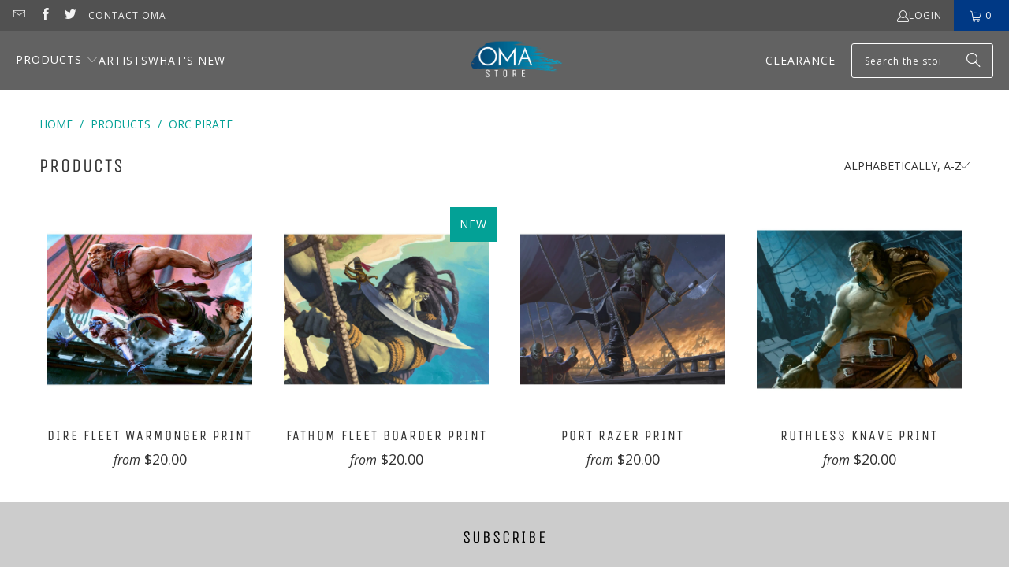

--- FILE ---
content_type: application/javascript; charset=utf-8
request_url: https://searchanise-ef84.kxcdn.com/preload_data.3m7L1I5r3N.js
body_size: 13537
content:
window.Searchanise.preloadedSuggestions=['playmat magic','nils hamm','peter mohrbacher','terese nielse','zombie token','spirit token','treasure token','magic the gathering','play mat','angel token','cat token','elemental token','goblin token','soldier token','vampire token','dragon token','magic the gathering playmats','terese nielsen','land prints','phil foglio','rat token','kamigawa neon dynasty','beast token','insect token','peter mohrbacher token','copy token','warrior token','justine jones','tokens of spirit','of e','construct token','clue token','lightning bolt','andrea radeck','kaja foglio','magali villenueve','steve prescott','secret lair','zombie token 2/2','squirrel token','faerie token','sol ring','victor adame minguez','food token','knight token','elf warrior','time walk','wurm token','thopter token','jason chan','nicol bolas','johannes voss','baleful strix','elesh norn','ken meyer jr','island print','saproling token','mark zug','richard kane ferguson','wolf token','stitched edge','throne of eldraine','elf token','angel token 4/4','forest print','ur dragon','raymond swanland','basic land','force of will','plant token','limited edition','faerie rogue','kev walker','irina nordsol','christopher moeller','human soldier','snake token','the ur dragon','monarch token','dark ritual','stitched edge playmat','liz danforth','ken meyer','monk token','goblin shaman','demonic tutor','war of the spark','igor kieryluk','blood token','playmat bag','magali villeneuve','plains print','titus lunter','mountain print','nils hamm token','magic gathering print','demon token','foglio playmat','magic lands','eldrazi spawn','servo token','dinosaur token','swamp print','dice bag','sliver token','myr token','soldier token 1/1','marit lage','lord of the rings','niv mizzet','new capenna','neon dynasty','crimson vow','theros beyond death','elephant token','jim murray','eldrazi token','seb mckinnon','forgotten realms','edge of eternities','classic art tokens','rat tokens','magic art','strixhaven mystical archives','the one ring','dog token','wurm token 3/3','mystical archive','land print','token print','wrath of god','dominaria united','bird token','jesper ejsing','spirit token 1/1','germ token','liliana of the veil','shark token','illusion token','dragon print','artist proof','wayne reynolds','wizard token','platinum angel','new phyrexia','golem token','swords to plowshares','guilds of ravnica','assassin token','merfolk token','play mats','richard wright','rope arrow','path to exile','mana token','adventures in the forgotten realms','livia prima','nils hamm playmat','cryptic command','kamigawa land','jennifer l meyer','kraken token','mathias kollros','modern horizons 3','3/3 beast token','foglio portfolio','spider token','bat token','ryan pancoast','ravnica print','signed by artist','dan scott','cat warrior','bear token','cat soldier','gaea\'s cradle','city\'s blessing','jace the mind sculptor','blood moon','van gogh','poison counter','bloomburrow expansion','ape token','elemental token 1/1','sand warrior','drake token','sword of','kamigawa neon dynasty print','magic the gathering print','baldur\'s gate','goblin playmat','rhino token','midnight hunt','rabbit token','reaper king','birds of','planeswalker print','knight of the','zendikar rising','drew tucker','magic land','lie setiawan','pest token','streets of new capenna','elf druid','nana qi','samurai token','andrew mar','stoneforge mystic','snow covered','goblin king','rat playmat','matt stawicki','jason rainville','innistrad print','liliana vess','randy gallegos','cat beast','eldritch moon','cleric token','token of spirit','hydra token','pack rat','shapeshifter token','show and tell','human soldier token','terese nielsen token','carl critchlow','sulfurous springs','seb m','adam rex','human knight','token set','mark winters','pegasus token','thrull token','orc army','storm counter','wurmcoil engine','fish token','horror token','steve argyle','card sleeves','jason engle','dan dan','serra angel','elf warrior token','avacyn angel of hope','human cleric','bloomburrow print','rk post','ikoria lair of behemoths','the ring','angel playmat','artifact print','blood for','kaldheim art','human token','rin and seri','cat dragon','octopus token','legendary creature','shrine token','time white','original art','faithless looting','goat token','faerie rogue token','shadows over innistrad','magic playmats','doubling season','piotr dura','phyrexian unlife','beast token 4/4','red mana','classic art','map token','mishra\'s factory','jason a engle','strixhaven school of mages','ink eyes','devil token','time spiral','frog lizard','wilds of eldraine','zoltan boros','goblin prints','david martin','the monarch','limited edition playmat','energy token','elemental token 5/3','eldrazi scion','elephant token 3/3','dragon playmat','dark depths','citizen token','construct token x/x','emblem token','mana drain','phyrexian mite','recurring nightmare','gift of','dinosaur cat','zombie army','angel of','morph token','signed playmat','urza\'s saga','gilder bairn','life from the','visions of dominance','pirate token','hymn to tourach','bitterblossom print','mana crypt','blood artist','manifest token','matt stewart','jeff a menges','modern horizons','the ur-dragon','watery grave','urza lord high artificer','gift of orzhova','gold token','hour of devastation','lost caverns of ixalan','primeval titan','0/1 plant token','knight ally','classic art token','cat token 1/1','aaron miller','nils hamm print','andrea radeck token','spawn token','givememana tokens','sliver overlord','breeding pool','godless shrine','boseiju who endures','skeleton token','emrakul print','egg token','nils ham','utagawa kuniyoshi','matt cavotta','time warp','imp token','ice age','black lotus','vampire art','victor adame','alfons mucha','one piece','hippo token','faerie token 1/1','ooze token','scott murphy','bird illusion','blue mana','pilot token','atraxa praetor\'s voice','khans of tarkir','human warrior','inkling token','avacyn restored','angel print','delver of secrets','llanowar elves','bitter blossom','squirrel playmat','on an adventure','unstable art','kobold token','orc token','black token','angelarium tokens','magic the gathering playmat','bazaar of baghdad','anthony scott waters','rebel token','counterspell print','arthur rackham','justine jones　token','adame minguez','soul hoarder','snake deathtouch','signed print','wall token','white knight','tentacle token','modern horizons 2','arabian nights','thomas baxa','boar token','commander legends','red dragon','magic playmat','mana confluence','elk token','sand warrior token','red token','command tower','blue token','baleful strix print','playmat magic the gathering','magali villeneuve prints','mishra\'s workshop','goblin guide','lucid dreams','flooded strand','temple garden','squid token','daze playmat','wurm token 5/5','token　collection','human wizard','innistrad midnight hunt','cat playmat','sliver playmat','jennifer meyer','stitched playmat','kamigawa expansion','spirit link','dwarf token','secret lair print','zombie warrior','eldrazi spawn token','island playmat','discover the impossible','thalia guardian of thraben','original painting','cliff childs','experience token','wooded foothills','irina nordsol token','sol ring playmat','marit lage token','daze print','ravnica allegiance','fine details','maelstrom wanderer','swamp playmat','goblin shaman token','gnome token','premium print','cyclonic rift','forest playmat','blightsteel colossus','red elemental','dominaria map','bird of','lightning helix','march of the machine','sidharth chaturvedi','human token 1/1','treasure tokens','lotus cobra','desolation angel','green token','syr gwyn','grzegorz rutkowski','jim nelson','brothers war','innistrad expansion','god of','jeff laubenstein','windswept heath','evolving wilds','coffin queen','amonkhet invocations','faerie dragon','nightmare token','cat token 2/2','day token','boo token','signed by the artist','anna steinbauer','cavern of souls','ob nixilis','ugin the spirit dragon','growth spiral','magic the gathering prints','angel token 4/4 flying','all will be one','karn liberated','glimmer bairn','gitrog monster','minotaur token','worm token','foglio token','cat print','storm the','mayael the anima','serra avatar','edge of eternities land','planes walker','lightning bolt playmat','baldurs gate','premium stitched edge','ogre token','jeff menges','phyrexian horror','ponder playmat','crucible of worlds','serum visions','future sight','the monarch token','mite token','fairy token','shivan dragon','oona queen of the fae','johannes art','vampire knight','avatar token','lord of atlantis','the rack','dice bags','scarab god','song of','treefolk token','daniel ljunggren','snapcaster mage','mother of runes','incubator token','mana vault','ninja token','meren of clan nel toth','polluted delta','shards of alara','construct token 0/0','carpet of flowers','mystic remora','land playmat','ken meyer token','storm crow','into the','horse token','mike bierek','order of midnight','ox token','core set 2020','siege rhino','forest dryad','dark confidant','richard thomas','richard kane','green mana','artifact token','hydra print','slawomir maniak','two player','angelic destiny','indulging patrician','teysa karlov','dragon tokens','classic art playmat','satyr token','mat playmat','phyrexia all will be one','all is dust','swan song','vampire nighthawk','craterhoof behemoth','were wolf','aether revolt','dragons of tarkir','dungeons and dragons','shapeshifter token 3/2','oath of druids','pat lewis','vampire token 1/1','peter mohrbacher token zombie','kekai kotaki','goblin print','day night','history of','insect flying deathtouch','frog lizard token','survivor token','elemental token 1/0','artist token','vincent van gogh','chaos warp','solemn simulacrum','serpent token','plant token 0/1','dragon spirit','stomping ground','army token','lion\'s eye diamond','chuck lukacs','ikoria lair of behemoths print','ponder print','baleful strix playmat','banana token','cat warrior token','blood crypt','muldrotha the gravetide','lightning greaves','commander token','goblin tokens','phyrexian token','zombie druid','chandra torch of defiance','ian miller','past in flames','soldier lifelink','insect token 1/1','elf druid token','spellstutter sprite','kamigawa neon','animar soul of elements','emry lurker of the loch','vampiric tutor','foil tokens','the scarab god','storm token','basic land print','otter token','black lotus playmat','death shadow','sorceress queen','merfolk print','ralph horsley','rogue token','natural order','artist tokens','gifts given','centaur token','kaladesh inventions','totally lost','thoughtseize playmat','sliver print','brainstorm print','ixalan map','ancient carp','cat beast token','white token','ameboid changeling','omniscience print','izzet guildgate','unicorn token','feather the redeemed','green print','deck box','purphoros god of forge','david palumbo','art print','ancient one','kelp token','cauldron familiar','harpy token','sneak attack','cat lifelink','doom blade','lord windgrace','presence of the master','core set 2021','arcbound ravager','liliana the last hope','pack rat token','starry night','angel warrior','wolf token 2/2','sacred foundry','horde of notions','powerstone token','rock token','crab token','knight of','koma\'s coil','black playmat','frog token','day night token','phyrexian swamp','anthony s waters','yavimaya coast','magic artist tokens','progenitus print','elemental token 5/5','wraith token','zombie playmat','the gitrog monster','city of','lucas graciano','emrakul the','tokens of spirit premium','mountain playmat','zendikar land','minion token','amonkhet print','black knight','slug token','kamigawa plains','nicol bolas print','kamigawa neon dynasty land','cat bird','kaja & phil foglio','terror of the','zombie knight','strixhaven art','sun titan','fact or fiction','ajani goldmane','play mat magic','kor ally','time reversal','dinosaur mat','vampire demon','massacre wurm','human cleric token','bearscape playmat','library of','goblin piledriver','dog playmat','artifact creature','sol ring print','pack leader','lotus petal','memory lapse','omnath locus','murderous rider','the dark','relics of wizardry','ken meyer jr token','2/2 bird token','nielsen token','table playmat','grave titan','into the story','robot token','vampire lifelink','urzas saga','forest ravnica','the ring token','sphere of safety','shadowmoor expansion','ayako ishiguro','killer bees','gilded goose','force of','bottle gnomes','andreas rocha','bram sels','pete venters','niv mizzet playmat','time of ice','gustave dore','beast token 3/3','landscape print','rukh token','tinybones trinket thief','vampire playmat','rhino warrior','fine art token','arid mesa','one ring','avatar of woe','anthony waters','cat soldier token','treetop village','angel warrior token','playmat bags','athreos god of passage','xenagos god of revels','plains playmat','wedding ring','colorless token','limited edition giclee print','white soldier','food chain','the wanderer','regal caracal','the wandering','human knight 2/2','mind twist','questing beast','shahrazad playmat','official magic playmat','adorable kitten','kamigawa playmat','todd lockwood','carly mazur','elemental token 4/4','scion token','wheel of fortune','daren bader','twilight shepherd','dragon token 5/5','mechtitan token','lost caverns','painter\'s servant','oath of','theros beyond death gods & demigods playmat','merfolk wizard','iris compiet','zendikar print','battle for zendikar','rudy siswanto','kraken token 8/8','birthing pod','zombie print','collected company','eric deschamps','return to ravnica','vampire print','stained glass','adventure token','marrow gnawer','shark typhoon','elder spawn','tokens of spirit project','johann bodin','edge of','nine lives familiar','art playmat','cuombajj witches','marc fishman','gaeas cradle','graveborn token','victor adame minguez token','playmat stitched','the lost caverns of ixalan','matthew stewart','torment of hailfire','giant growth','huntmaster of the fells','gift card','kor ally token','salamander warrior token','city\'s blessing token','campbell white','terese nielsen playmat','born of the gods','mask token','battle for baldur\'s gate','dinosaur beast','red elemental blast','green playmat','platinum emperion','orc army token','matteo bassini','locust token','spirit prints','death\'s shadow','spirit cleric token','arclight phoenix','miranda meeks','copy tokens','geist of saint traft','knight ally token','artifact soldier','blood avatar','monkey token','lightning rager','niv-mizzet reborn','kruphix god of horizons','zombie wizard','kami of the','master of','ilse gort','angel tokens','pools of becoming','dominaria united print','aether vial','lord of the','inks hamm','liliana of the velvet','in the','fractal token','serf token','scapeshift playmat','ekaterina burmak','grim tutor','cruel ultimatum','hero on','sublime epiphany','token sets','chalice of the void','poison token','tireless tracker','island illustrated','lake of the','ferocious pup','wall of','lorwyn expansion','experience counter','dragon egg','gisela blade of goldnight','elder token','shivan reef','locust god','jace the','bird illusion token','evyn fong','spirit cleric','ravnica land','bird maiden','creature token','academy ruins','dominaria print','zombie tokens','extended artwork','1/1 merfolk hexproof','ixalan playmat','bear playmat','blue print','bird token 2/2','magma opus','griffin token','dog plains','chris ostrowski','helge c balzer','marrow-gnawer playmat','seb mac','etched champion','everywhere token','throne eldraine','jennifer meyer token','gavony township','ape 3/3 token','jeremy wilson','magic tokens','goblin token 1/1','grove of the','march of','oloro ageless ascetic','sundering titan','the tabernacle at pendrell vale','full set','human soldier token 1/1','elesh norn grand cenobite','spell pierce','johannes voss playmat','snake token deathtouch','thorn elemental','human warrior token','magic dice bag','sheoldred the apocalypse','jaya ballard','ur dragon playmat','magali playmat','diabolic tutor','magic the gathering land','nekusar the mindrazer','ulamog\'s eldrazi','cat tokens','mana counter','living death','foglio 16x20','yawgmoth thran physician','dragon spirit token','counter spell','raging goblin','mirror universe','elf tokens','mox pearl','secret lair playmat','amulet of vigor','temple of','sapling token','6ft playmat','kaladesh print','phyrexia print','be devil','mogis god of slaughter','double sided token','dog token 1/1','ajani playmat','map playmat','elf playmat','underworld dreams','pyroblast print','mystical archives','mirrodin besieged','vampire tokens','drake token 2/2','rest in peace','elf print','ghalta primal hunger','faerie dragon token','insect token flying','zendikar expedition','chain lightning','squirrel nest','chandra print','champion of the','aurelia the warleader','grim lavamancer','premium thopter','sanctum of all','once upon a time','planar chaos','zombie decayed','lord of','tarkir dragonstorm','pegasus token 2/2','elemental print','scars of mirrodin','atraxa playmat','black cat','thoughtseize print','vivien reid','warrior token 1/1','avacyn playmat','eureka playmat','brother\'s war','insectile aberration','brian valeza','soldier artifact','praetors voice','rekindling phoenix','bird print','fires of undeath','arcane signet','chandra for','jason chan playmats','prossh skyraider of kher playmat','foglio print','ink-eyes servant of oni','theros beyond death prints','eldrazi horror','karametra god of harvests','duskmourn print','hero token','underworld breach','thunder junction','limited edition print','suture priest','dryad token','omnath locus of creation','human monk','kaja foglio playmat','archfiend of ifnir','urza\'s tower','great wave off kanagawa','nils hamm tokens','spirit token 2/2','royal assassin','black mana','komas coil token','commander masters','howling mine','meddling mage','zombie rogue','key art','billy christian','chris　rahn','eldrazi scion token','red elemental token','magi playmat','time print','token classic','gray merchant','swan token','amonkhet land','steve ellis','teferi\'s protection','myr token 1/1','spirit tokens','death’s shadow','mirri weatherlight duelist','human wizard token','pernicious deed','ayami nakashima','journey into nyx','hurloon minotaur','blue thopter token','zombie army token','legendary avatar','great wave','sand token','macabre waltz','murktide regent','toshiro umezawa','cultivator colossus','core set','liiga smilshkalne','black blade','by tokens of spirit','force of will playmat','lorwyn prints','1/1 soldier token','bird token 1/1','nana qi token','assembly worker','pyroblast playmat','kor warrior','phyrexian atlas','noble hierarch','black zombie','darksteel colossus','cabal therapy','kamigawa print','two player mat','justin jones','iroas god of victory','golem token 4/4','sprite dragon','guardian beast','lotus field','najeela the blade-blossom','rivals of ixalan','mu yan','orcish librarian','thief of sanity','unhinged art','token of','elf warrior token 1/1','ghost quarter','treasured find','weather the storm','cristi balanescu','giant token','prismatic bridge','beledros witherbloom','metal tokens','junior to','high tide','relentless rats','saproling tokens','wolves of the hunt','sword of feast and famine','green dragon','gilder bairn playmat','fate reforged','outlaws of thunder junction','sword of light and shadow','pre order','arcane flight','angel vigilance','sorin of innistrad','mtg art','vampire token lifelink','sengir vampire','survivor of the finest','imperial seal','alexis ziritt','warren mahy','bryon wackwitz','wrenn and','artifact creature token','baldurs gate 3','kozilek print','shardless agent','syr konrad','original magic art','rat colony','samurai vigilance','the locust god','judge promo','double sided','priest of','umezawa\'s jitte','greater good','larry macdougall','reality smasher','olivia crimson bride','knight exemplar','tendrils of','the world','alex horley','merchant scroll','dismal backwater','spirit token 1/1 flying','fallen angel','ice playmat','dmitry burmak','serra\'s emissary','kaldheim expansion','ryan lee','cat dinosaur','plains kamigawa','live fast','go shintai','signed playmats','edge eternities','painted in','dragon token 4/4','the magic gathering playmats','token elemental','angel token 3/3','enchantment creature','maze of ith','questing phelddagrif','combined blast','krosan grip','urza\'s saga land','mercenary token','zombie token 4/4','blue bird token','elvish mystic','token peter mohrbacher','time walk playmat','inferno of the star mounts','zombie warrior token','demonic tutor print','blue elemental','antonio josé manzanedo','lions eye diamond','ashiok nightmare muse','on an adventure token','forest dryad token','foil token','generous gift','angel token 4/4 flying vigilance','token construct','arcanis the omnipotent','consecrated sphinx','voice of','strategic planning','gremlin token','mind rot','psychic frog','cat dragon token','sylvan tutor','neon kamigawa','tree folk','fungus token','future sight playmat','drake token 2/2 flying','dragon mat','changeling token','karmic guide','cat haste','da vinci','living end','strip mine','elesh norn playmat','hydro/pyroblast playmat of','the great','icy manipulator','scion of the ur-dragon','rob alexander','cuombajj witches playmat','halfling token','visions of','walking ballista','craig j spearing','city of traitors','dermot power','rad counter','bloodline keeper','deathpact angel','knight token 2/2','terror print','token spirit','balloon token','deserted beach','maiko aoji','snake tokens','sword to','mishras factory','merciless eviction','time vault','commander playmat','jakub kasper','lauren ys','elemental tokens','2/2 zombie token','classic tokens','golem 3/3 token','token of spirits','spirit token flying','red knight','kor soldier','official akroma','mountain ravnica','klothys god of destiny','ravnica island','humility playmat','decayed zombie','alan pollack','wizard of','stone rain','double masters','human rogue','griselbrand print','token vampire','jace playmat','throne of eldraine print','varchild betrayer of kjeldor','squirrel dealer','final act','of the vast','squirrel print','mark rosewater','lightning bolt print','dead of','once and future','justyna dura','thassa god of the sea','joel biske','ally token','erebos god of the dead','blood of the','etali primal storm','theros playmat','wurmcoil engine playmat','elder scion','legendary monkey','zombie knight token with menace','death baron','justin & alexis hernandez','eriette of the charmed apple','sarah finnigan','the first','leonin warleader','jesper selling','swamp ravnica','blue elemental blast','counterspell playmat','mystic archive','phenax god of deception','blue dragon','gray merchant of asphodel','goblin warrior','monk prowess token','merfolk playmat','ultra pro','phil foglio playmat','magda brazen outlaw','light paws','ring of','limited playmat','bloodbraid elf','william blake','whale token','premium playmat','chrome mox','island ravnica','throne of eldrain','season of the','tsukioka yoshitoshi','1/1 spirit token','silvergill adept','zombie dice','planeswalker playmat','zur\'s the enchantment','vampire of the dire moon','spider 1/2 reach','dack fayden','cavalier of','bat token 1/1 flying','deaths shadow','sign in blood','black dragon','goblin king playmat','leonardo da vinci','dark ascension','magus of the','ruric thar','kane ferguson','drogskol captain','eventide expansion','tony szczudlo','michael c hayes','waste land','1/1 human token','skeleton ship','core set 2019','marchesa the black rose','josh hass','marble edition','primal command','treefolk x/x','clown robot','time stop','signed by artist print','knight of the white','mayhem devil','sphinx token','kamigawa swamp','scroll rack','shapeshifter token 2/2','gabor szikszai','sent locking','garruk cursed','elemental token 3/1','blue mana token','myr enforcer','sword of truth and justice','playmat magi','ben schnuck','champions of kamigawa','kird ape','token dragon','scott kirschner','onslaught expansion','nicol bolas dragon god','green blue','magic angel','apocalypse hydra','shard token','flying token','magi playmats','magic token','playmat signed','land art','mathias kollros token','ranger-captain of eos','tarkir prints','generous stray','angel token peter mohrbacher','ancient dragon','goblin welder','spirit dragon','spirit of the night','thieves guild enforcer','sakashima of a thousand faces','katsushika hokusai','morningtide expansion','grist the hunger tide','prosperous thief','of the dead','battle of wits','gift of estates','spirit flying','servo token 1/1','sacred cat','squid token 1/1','plains ravnica','magic the gathering mat','dryad of the ilysian grove','viktor titov','green beast 3/3','initiative token','sensation gorger','karn silver golem','miirym sentinel wyrm','lord of the ring','goblin rogue','tiny bones','adorned pouncer','dragon token 6/6','golgari grave-troll','heliod god of the sun','white dragon','land tax','swamp kamigawa','patriarch\'s bidding playmat','flying insect','djinn token','ring token','frog lizard 3/3 token','chatterfang squirrel','beatrix potter','step through','citizen token 1/1','cat bird token','dragon spirit token 5/5','tinybones magic','minor demon','blue playmat','andrew huerta','witch\'s cottage','village rites','city blessing','eldrazi spawn 0/1','ricardo bessa','extended art','adventures in the forgotten','eldraine print','krark the thumbless','overgrown tomb','assassin deathtouch','set mike','5/5 elemental token','rainbow vale','mountain kamigawa','dragon elemental','of paradise','jumpstart print','elvish spirit guide','phil fo','elemental playmat','token cat','token zombie','playmat limited edition','to the deathless','goldspan dragon','helm of the hosts','snow covered plains','sunblast angel','knight vigilance','hatori kyoka','hymn to tourach playmat','devil token 1/1','ninja of the deep hours','nico bolas','contraption print','bi ying','ancestral art','ajani mentor of heroes','official marchesa','the elder','mantis rider','jason kang','knight print','elspeth knight-errant','claude monet','benjamin ee','curse of','varina lich queen','syr konrad the grim','karn playmat','plane print','meteorite token','seraph of the scales','thunderbreak regent','tombspawn token','yarok the desecrated print','elemental blast','kirsten zirngibl','caio monteiro','wood elves','embercleave print','opt print','crimson vow print','emmara soul of the accord','archangel of','spirit print','minsc and boo','red elemental 1/1','ice age expansion','tokens classic','adarkar wastes','grand arbiter augustin iv','gurmag angler','plant warrior','gallia of the endless revel','swords to plowshares playmat','phyrexian arena','nine lives','playmat nils hamm','embalmed counter','lava spike','eternal dragon','one with','yarok the desecrated','librarian of the velvet','vampire nocturnus','lizard token','dragon token 2/2','zombie berserker','print art','bone splinters','old school','yawgmoth playmat','filip burburan','thrill of possibility','mouse token','island kamigawa neon dynasty','fiend hunter','yoshitoshi tsukioka','angel 4/4 flying','kamigawa island','kismet playmat','phyrexian playmat','wasp token','veyran voice of duality','cat flying','drana liberator of malakir','cat token print','victor adam','kami of','playmat by','polyraptor token','life counter','dragon illusion','iona shield of emeria','high market','pyroblast hydro/pyroblast','beast print','fifth dawn','shadowmoor prints','helm of awakening','token treasure','eternal wanderer','green beast','nexus of fate','token bird','lord of the undead','mercadian masques','black vise','savor the moment','dead of winter','eter mohrbacher','2/2 cat token','nekusar playmat','salamander token','modern horizon','thousand faced shadow','blue faerie','serra of the','gorilla shaman','kithkin soldier','playmat bring','izzet playmat','war of the spark planeswalker','citys blessing','1/1 insect token','angel prints','chains of mephistopheles','rope arrow tokens','three tree city','captain sisay','phyrexian mite token','by peter mohrbacher','fallen empires','velomachus lorehold','enlightened tutor','fanatic of','pauline voss','ghouls night out','mirari conjecture','rise of the','approach of','troll warrior','garruk print','anthony scott','squirrel mob','look at me i\'m the dci','omnath locus of','relic token','box open','premium token','glistener elf','flying cat','skeleton playmat','cat token lifelink','restored angel','kitten token','20/20 flying indestructible','time twister','elemental token 2/2','dwarf berserker','1/1 elf warrior','huntmaster of the','spirit of the','go-shintai of lost wisdom','essence scatter','bird playmat','mysterious creature','clown robot token','david day','avenger of zendikar','oath of the gatewatch','blood on the','eidolon of','blood tribute','white soldier 1/1','avatar of','mul daya channelers','token pack','scavenging ooze','cat 1/1 token','bolas\'s citadel','classic playmat','oracle of dust','tragic slip','mother of','junk token','forest kamigawa','red warrior','river of','selfless savior','urza’s saga','archon of cruelty','mtg token','saviors of kamigawa','charix the raging isle','fae of','miscalculation playmat','yw tang','winona nelson','eldrazi playmat','tariel reckoner of souls','salamander warrior','eldrazi horror token','modern horizons 2 expansion of magic the gathering','premium stitched edge available','fire elemental','sorcery print','march of the','the city\'s blessing','by andrea radeck','vengevine print','francisco goya','xantcha sleeper agent','legendary wolf','green creature','insect flying haste','elemental bird','temple of malady','rabbit playmat','zendikar rising print','greater auramancy','margaret organ-kean','wizard prints','squirrel tokens','gift of or','kraken token 9/9','falkenrath celebrants','day of judgement','dragon\'s maze','james journey','bounty counter','plains kamigawa neon dynasty print','peter mohrbacher angel token','painted servo','puresteel paladin','dockside extortionist','bastien grivet','spirit of tokens','blue zombie token','nissa worldwaker print','dream trawler','celestial colonnade','recurring nightmare playmat','god playmat','white prints','charge counter','fred fields','2/2 white knight','lorwyn playmat','feather the redeemed playmat','rise of the eldrazi','very cryptic command','bazaar of baghdad playmat','kobold of','unstable print','faerie playmat','full art','kodama\'s reach','snow-covered island','urza playmat','mountain kamigawa neon dynasty','alela artful provocateur','playmat official','second sun','night token','green sun','sorin the mirthless','knight tokens','food tokens','champion of','token wurm','cryptic command playmat','original playmat','stinkweed imp','adam minguez','walk the','badger token','pedro potier','path to','jump start','elspeth resplendent','green legendary','yavimaya coast playmat','pharika god of affliction','sword of and','xenagos playmat','ancient grudge','brent hollowell','kaladesh masterpieces','craig spearing','reaper king playmat','blue bird','swords to','gaea’s cradle','artist playmat','divine visitation','pincher token','zombie cat token','shivan devastator','fastbond print','warrior print','sower of temptation','bonecrusher giant','print secret lair','elspeth sun\'s nemesis','retro artifacts','murders at karlov','ship from','in you','feline sovereign','it that','angelic overseer','azorius guildmage','innistrad crimson vow','nut collector','pools of becoming playmat','engulf the shore','our the','nils hamm squirrel','rootbound crag','drew baker','premium high gloss','stoneforged blade','rindo karasuba','neera wild mage','wolf playmat','island kamigawa','demon token 6/6','time elemental','hedron crab','ms lage','child of','warrior vigilance','kari zev','elf knight','jung park','liliana print','gaea\'s blessing','elk 3/3 token','lurrus of the dream','search for azcanta','limited signed','cloudpost print','human soldier 1/1','of flowers','insect flying','runo stromkirk','fathom mage','zombie cat','basic set','torrential gearhulk','sliver legion','luminous broodmoth','ur dragon print','ghirapur orrery','twilight sparkle','the ur','legends expansion','path to exile print','copy artifact','human tokens','theros god','4/4 beast token','goblin game','land token','leyline of','wrenn and seven','vintage masters','time walk print','steve argyl','cat soldier vigilance','defiler of flesh','give me','token premium','gor kieryluk','alesha who smiles at death','angelarium insect','awaken the blood avatar','lightning rager token','firja judge of valor','the brothers war','demon of','sunpetal grove','orzhov guildgate','gods and demigods','watery grave playmat','green elemental','city of ass','yamamotoya heikichi','on spear','ravnica forest','mohrbacher token','5/3 green elemental token','demonic pact','dinosaur cat token','shadrix silverquill','white human','magic mirror','nine-lives familiar','platinum angel playmat','playmat magic stitched','thawing glaciers','torstein nordstrand','season of','thief of','phil playmats','token soldier','koma coil','beast tokens','exquisite blood','green cat token','peter mohrbacher sleeve','premium stitched','gods willing','demonic counsel','kor token','victor adame mingue','finest hour','toy token','elemental 4/4 token','liesa forgotten archangel','protean hulk','feather token','thopter token flying','kamigawa land print','infect token','zurgo helmsmasher','token warrior','alara playmat','bird 2/2 token','atla palani','chandra playmat','clock of omens','akroma\'s memorial','niv mizzet reborn','killing wave','limited print','ebon hand','atraxa praetors voice','elvish champion','david martin tokens','embercleave playmat','coffin queen playmats','1/1 warrior token','beseech the queen','the end','snow covered forest','witches finish','death to the','dungeon map','black rat','snow playmat','peter mohrbacher treasure','warrior tokens','basic land island','kenrith the','unglued art','rat deathtouch','heart of the','single combat','eldrazi print','fynn the fangbearer','vorinclex of','leviathan leviathan artwork','ad n','goblin mat','march of otherworldly','kinnan bonder prodigy','mist rainville','omnath elemental','swamp kamigawa neon dynasty','master of the','nylea god of the hunt','chris cold','alara reborn','land mine','allen douglas','wasteland print','urza\'s destiny','glimmerpost the','faceless haven','garrison cat','giant spider','demon token 3/3','nirkana revenant','playmats signed','rakdos of','heartbeat of spring','black zombie 2/2','richard wright print','liliana playmat','overlord of the','vampire token 1/1 lifelink','maze\'s end','mark harrison','shrine of the','cat mat','magic print','cible of','spirit 1/1 token','vampire demon-4-3-flying','dinosaur beast token','set make','the emperor','waste not','gaea\'s cradle playmat','apex of','chatterstorm playmat','scion of draco','ruin crab','token magic','fastbond playmat','plains ravnica-12x16','herald of','wurm tokens','duress print','vizier of','iconic masters','rambunctious mutt','center the','bird token 1/1 flying','theros gods','duress illustrated','token givememana','white human soldier','gate print','kor soldier token','soldier print','island kamigawa neon dynasty print','blasphemous edict','map print','john singer sargent','white vampire','dominaria land','alexander clamilton','companion token','throne of','james arnold','mike bierek-mana','token white','alpha art','angle token','lolth spider queen','phyrexian negator','x/x token','enchanting tales','wolf prints','en meyer jr','finale of','whirlwind denial','war spark','wilhelm the','word of command','empyrean eagle','wall of frost','magic gathering','wheel of','vesuvan shapeshifter','thomas m baxa','icy manalith','serra the benevolent','dimir guildgate','the prismatic','wild mongrel','relentless assault','vraska expansion','bloodthirsty conqueror','odyssey expansion','kitten playmat','doran the siege tower','unfinity land','angel flying vigilance','magic gathering land print','skullbriar elemental','classic art tokens commander edition','white soldier token','edgar marble','saga print','shelter print','tokens of','karador ghost chieftan','jori en ruin diver','elf token warrior','angel of destiny','playmat magic limited','sliver tokens','nil\'s hamm playmats','in the night','nightmare print','dragon egg token','karakas playmat','token elf','lord of extinction','debtors to the','temple of the','mila pesic','nils hamm-baleful','playmats magi','clue artifact','the impossible','metal token','sebastiano ricci','ted naifeh','elemental 5/5 token','anna podedworna','eternal counter','angel vigilance 4/4','fox token','print neo','vow prints','play mat by','heather hudson','hallowed fountain','tokens and playmat','white dragon print','alchemy ixalan','nordsol token','feywild visitor','playmat magali','token foglio'];